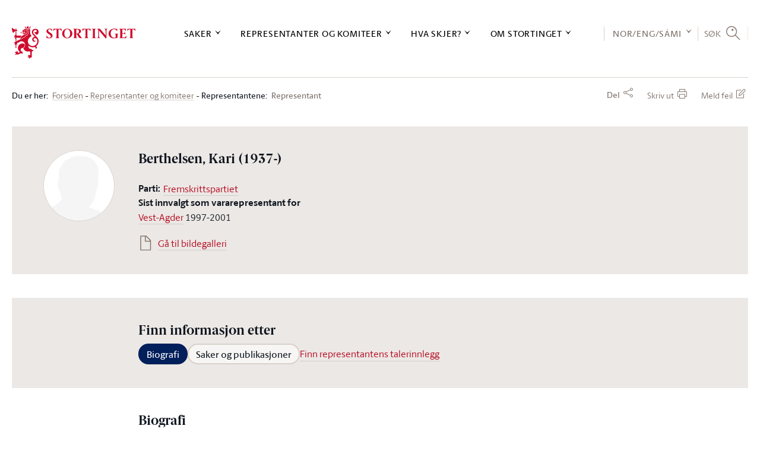

--- FILE ---
content_type: text/html; charset=utf-8
request_url: https://www.stortinget.no/no/Representanter-og-komiteer/Representantene/Representant/?perid=KAB&tab=Biography
body_size: 67660
content:

<!DOCTYPE html>
<html lang="no" class="no-js">
<head>
		<script>
			(function (w, d, s, l, i) {
				w[l] = w[l] || [];
				w[l].push({
					'gtm.start':
						new Date().getTime(), event: 'gtm.js'
				});
				var f = d.getElementsByTagName(s)[0],
					j = d.createElement(s), dl = l != 'dataLayer' ? '&l=' + l : '';
				j.async = true;
				j.src =
					'//www.googletagmanager.com/gtm.js?id=' + i + dl;
				f.parentNode.insertBefore(j, f);
			})(window, document, 'script', 'dataLayer', 'GTM-MGM739');
		</script>
	<title>Biografi: Berthelsen, Kari</title>
	<meta name="viewport" content="width=device-width, initial-scale=1.0"/>
	<!-- Page generated on DMZSTORTINGET2 at 2026-01-20 07:30:15.804 -->
		<meta name="TITLE" content="Biografi: Berthelsen, Kari"/>
		<meta name="DC.Title" content="Biografi: Berthelsen, Kari"/>
		<meta name="Description" content="Biografiside til en stortingsrepresentant"/>
		<meta name="DC.Description" content="Stortinget.no inneholder informasjon om saker som behandles i Stortinget, oversikt over m&#248;ter og h&#248;ringer, informasjon om stortingsrepresentantene, omvisninger, l&#230;ringsspill med mer."/>
		<meta name="DC.Date" content="2021-11-09 15:59:26"/>
		<meta name="DC.Publisher" content=""/>
		<meta name="DC.Language" content="no"/>
		<meta name="DC.Type" content="EPOSRepresentant"/>
		<meta name="DC.Format" content="Html"/>
		<meta name="DC.Identifier" content="https://www.stortinget.no/no/Representanter-og-komiteer/Representantene/Representant/"/>
		<meta name="MA.Unique-Id" content="EPi723"/>
		<meta name="MA.Pdf-url" content=""/>
		<meta name="MA.Session" content=""/>
		<meta property="og:url" content="https://www.stortinget.no/no/Representanter-og-komiteer/Representantene/Representant/?perid=KAB&amp;tab=Biography"/>
		<meta property="og:title" content="Berthelsen, Kari (1937-)"/>
		<meta property="og:locale" content="no_NO"/>
		<meta property="og:description" content="Parti: Fremskrittspartiet. Sist innvalgt som vararepresentant for Vest-Agder 1997-2001"/>
		<meta property="og:type" content="website"/>
		<meta property="og:image" content="https://www.stortinget.no/globalassets/bilder/responsive-stortinget.no/1500x1500-deling/brodeybilde-av-stortinget_deling.jpg"/>
		<meta property="og:image:secure_url" content="https://www.stortinget.no/globalassets/bilder/responsive-stortinget.no/1500x1500-deling/brodeybilde-av-stortinget_deling.jpg"/>
		<meta property="og:site_name" content="Stortinget"/>
		<meta name="twitter:card" content="summary"/>
		<meta name="twitter:site" content="@stortinget"/>
		<meta name="twitter:title" content="Berthelsen, Kari (1937-)"/>
		<meta name="twitter:description" content="Parti: Fremskrittspartiet. Sist innvalgt som vararepresentant for Vest-Agder 1997-2001"/>
		<meta name="twitter:image" content="https://www.stortinget.no/globalassets/bilder/responsive-stortinget.no/1500x1500-deling/brodeybilde-av-stortinget_deling.jpg"/>
		<meta http-equiv="Content-Type" content="text/html; charset=utf-8"/>
	<link href="/Frontend/React/client.ca7f318fe0.css" rel="stylesheet" type="text/css"/>
	<link rel="icon" type="image/x-icon" href="/Web/FrontEndR/assets/favicons/favicon-32x32.png"/>
	<link rel="shortcut icon" type="image/x-icon" href="/Web/FrontEndR/assets/favicons/favicon-32x32.png"/>
	<link rel="apple-touch-icon" sizes="180x180" href="/Web/FrontEndR/assets/favicons/apple-touch-icon.png"/>
	<link rel="icon" type="image/png" href="/Web/FrontEndR/assets/favicons/favicon-32x32.png" sizes="32x32"/>
	<link rel="icon" type="image/png" href="/Web/FrontEndR/assets/favicons/favicon-16x16.png" sizes="16x16"/>
	<link rel="manifest" href="/Web/FrontEndR/assets/favicons/manifest.json"/>
	<link rel="mask-icon" href="/Web/FrontEndR/assets/favicons/safari-pinned-tab.svg" color="#cf0a2c "/>
	<link rel="stylesheet" type="text/css" href="/Frontend/main/public/css/outdatedbrowser.css"/>
	<meta name="apple-mobile-web-app-title" content="Stortinget"/>
	<meta name="application-name" content="Stortinget"/>
	<meta name="theme-color" content="#ffffff "/>
			<link href="/Web/FrontEndR/assets/css/app.min.css?d=20260113" rel="stylesheet" type="text/css"
		      media="screen, projection, handheld"/>
		<link href="/Web/FrontEndR/assets/css/print.min.css?d=20260113" rel="stylesheet" type="text/css"
		      media="print"/>
	<script src='/Web/FrontEndR/assets/js/searchhit.js' type='text/javascript'></script></head>
<body>
<div id="outdated_browser_message"><p>Du bruker en gammel nettleser. For &aring; kunne bruke all funksjonalitet i nettsidene m&aring; du bytte til en nyere og oppdatert nettleser. <a href="/no/Stottemeny/Hjelp/Om-nettstedet/kompatibilitetsoversikt-for-stortinget.no/">Se oversikt over st&oslash;ttede nettlesere</a>.</p></div>
<script type="text/javascript">
	if (!!window.document.documentMode) {
		document.getElementById("outdated_browser_message").style.display = "block";
	}
</script>

<div id="react_0HNINRIMAC3KV"><div class="site-layout" data-reactroot=""><h1 class="site-layout__visually-hidden-h1">Stortinget.no</h1><header class="top-menu-react"><div class="layout-row layout-row--padding-horizontal-normal top-menu-logo-print-react"><img src="/Frontend/React/assets/5c86eab13fe16d6d8e31.svg" alt="logo"/></div><div class="top-menu-desktop-react"><a href="#main-content" class="top-menu-desktop-skip">Hopp til innholdet</a><div class="" style="height:0"><div class="top-bar-container-react"><div class="layout-row layout-row--padding-horizontal-normal"><div class="top-bar-react"><div class="logo-react"><a href="/no/" class="top-menu-desktop-logo-link" aria-label="logo"><img src="/Frontend/React/assets/5c86eab13fe16d6d8e31.svg" alt="Til forsiden"/></a></div><div class="top-bar-links"><nav class="top-menu-sections" aria-label="Hovednavigasjon"><div><div class="top-menu-section"><button class="top-menu-section-title" aria-controls="top-menu-desktop-menu0">Saker</button></div><div class="top-bar-section-container"><div class="top-bar-section-container-inner"><div class="top-menu-section-content" style="height:0" id="top-menu-desktop-menu0"><div class="border-top-react"></div><div class="main-link"><a href="/no/Saker-og-publikasjoner/">Saker og publikasjoner</a></div><div class="top-menu-section-content-columns"><div class="top-menu-col"><div class="top-menu-col-link-group"><a href="/no/Saker-og-publikasjoner/Saker/" class="top-menu-col-icon-link">Finn saken</a><ul></ul></div><div class="top-menu-col-link-group"><span>Finn sak etter status</span><ul><li><a href="/no/Saker-og-publikasjoner/Saker/?psid=TILBEH#list">Til behandling</a></li><li><a href="/no/Saker-og-publikasjoner/Saker/?psid=BEH#list">Behandlet</a></li><li><a href="/no/Saker-og-publikasjoner/Saker/Saker-som-ventes-fra-regjeringen/">Ventet fra regjeringen</a></li></ul></div><div class="top-menu-col-link-group"><span>Finn sak etter type</span><ul><li><a href="/no/Saker-og-publikasjoner/Saker/?ptid=B#list">Budsjettsak</a></li><li><a href="/no/Saker-og-publikasjoner/Saker/?ptid=A#list">Alminnelig sak</a></li><li><a href="/no/Saker-og-publikasjoner/Saker/?ptid=L#list">Lovsak</a></li></ul></div><div class="top-menu-col-link-group"><a href="https://www.stortinget.no/no/Stottemeny/Tema-A-A?tab=Hierarchical" class="top-menu-col-icon-link">Finn sak etter tema</a><ul></ul></div></div><div class="top-menu-col"><div class="top-menu-col-link-group"><span>Spørsmål</span><ul><li><a href="/no/Saker-og-publikasjoner/Sporsmal/Sporretimesporsmal/">Spørretimespørsmål m.m.</a></li><li><a href="/no/Saker-og-publikasjoner/Sporsmal/Interpellasjoner/">Interpellasjoner</a></li><li><a href="/no/Saker-og-publikasjoner/Sporsmal/Skriftlige-sporsmal-og-svar/">Skriftlige spørsmål og svar</a></li></ul></div><div class="top-menu-col-link-group"><span>Publikasjoner</span><ul><li><a href="/no/Saker-og-publikasjoner/Publikasjoner/Grunnlovsforslag/">Grunnlovsforslag</a></li><li><a href="/no/Saker-og-publikasjoner/Publikasjoner/Representantforslag/">Representantforslag</a></li><li><a href="/no/Saker-og-publikasjoner/Publikasjoner/Innstillinger/">Innstillinger</a></li><li><a href="/no/Saker-og-publikasjoner/Publikasjoner/Dokumentserien/">Dokumentserien</a></li><li><a href="/no/Saker-og-publikasjoner/Publikasjoner/Innberetninger/">Innberetninger</a></li><li><a href="/no/Saker-og-publikasjoner/Publikasjoner/Referater/">Referater</a></li></ul></div></div><div class="top-menu-col"><div class="top-menu-col-link-group"><span>Statsbudsjettet</span><ul><li><a href="/no/Saker-og-publikasjoner/Statsbudsjettet/statsbudsjettet-2026/">Statsbudsjettet 2026</a></li><li><a href="/no/Saker-og-publikasjoner/Statsbudsjettet/statsbudsjettet-2025/">Statsbudsjettet 2025</a></li><li><a href="/no/Saker-og-publikasjoner/Statsbudsjettet/statsbudsjettet-2024/">Statsbudsjettet 2024</a></li><li><a href="/no/Saker-og-publikasjoner/Statsbudsjettet/statsbudsjettet-2023/">Statsbudsjettet 2023</a></li><li><a href="/no/Saker-og-publikasjoner/Statsbudsjettet/Vedtatt-budsjett/">Vedtatt statsbudsjett</a></li><li><a href="/no/Saker-og-publikasjoner/Statsbudsjettet/Tidligere-statsbudsjett/">Tidligere statsbudsjett</a></li></ul></div></div><div class="top-menu-col"><div class="top-menu-col-link-group"><span>Vedtak</span><ul><li><a href="/no/Saker-og-publikasjoner/Vedtak/Vedtak/">Stortingsvedtak</a></li><li><a href="/no/Saker-og-publikasjoner/Vedtak/Vedtak/?dtid=GRUNNLOV">Grunnlovsvedtak</a></li><li><a href="/no/Saker-og-publikasjoner/Vedtak/Beslutninger/">Lovvedtak og lovanmerkninger</a></li><li><a href="/no/Saker-og-publikasjoner/Vedtak/vedtak-i-korthet/">Vedtak i korthet</a></li></ul></div><div class="top-menu-col-link-group"><span>Historiske dokumenter tilbake til 1814:</span><ul><li><a href="/no/Saker-og-publikasjoner/Stortingsforhandlinger/">Stortingsforhandlinger 1814–2005</a></li></ul></div></div></div><div class="top-menu-section-content-close-button"><button>Lukk</button></div></div></div></div></div><div><div class="top-menu-section"><button class="top-menu-section-title" aria-controls="top-menu-desktop-menu1">Representanter og komiteer</button></div><div class="top-bar-section-container"><div class="top-bar-section-container-inner"><div class="top-menu-section-content" style="height:0" id="top-menu-desktop-menu1"><div class="border-top-react"></div><div class="main-link"><a href="/no/Representanter-og-komiteer/">Representanter og komiteer</a></div><div class="top-menu-section-content-columns"><div class="top-menu-col"><div class="top-menu-col-link-group"><a href="/no/Representanter-og-komiteer/Stortingets-presidentskap/" class="top-menu-col-icon-link">Stortingets presidentskap</a><ul></ul></div><div class="top-menu-col-link-group"><span>Representantene</span><ul><li><a href="/no/Representanter-og-komiteer/Representantene/Representantfordeling/">Dagens møtende</a></li><li><a href="/no/Representanter-og-komiteer/Representantene/Innvalgte-fra-1945--/">Innvalgte fra 1945 -</a></li><li><a href="/no/Representanter-og-komiteer/Representantene/Biografier/">Biografier</a></li><li><a href="/no/Representanter-og-komiteer/Representantene/salplassering/">Salplassering</a></li><li><a href="/no/Stortinget-og-demokratiet/Representantene/om-representantene/">Om representantene</a></li></ul></div><div class="top-menu-col-link-group"><a href="/no/Stortinget-og-demokratiet/Representantene/representantordninger/" class="top-menu-col-icon-link">Representantordninger</a><ul></ul></div><div class="top-menu-col-link-group"><span>Interparlamentariske delegasjoner</span><ul><li><a href="/no/Representanter-og-komiteer/Internasjonalt-arbeid/Delegasjon-for-Arkisk-parlamentarisk-samarbeid/">Delegasjonen for arktisk parlamentarisk samarbeid</a></li><li><a href="/no/Representanter-og-komiteer/Internasjonalt-arbeid/Europaparlamentet/">Delegasjonen for forbindelser med Europaparlamentet</a></li><li><a href="/no/Representanter-og-komiteer/Internasjonalt-arbeid/stortingets-delegasjon-til-det-parlamentariske-partnerskapet-asia-europa-asep/">Delegasjonen til det parlamentariske partnerskap Asia-Europa (ASEP) og ASEANs interparlamentariske forsamling (AIPA)</a></li><li><a href="/no/Representanter-og-komiteer/Internasjonalt-arbeid/Den-interparlamentariske-union-IPU/">Den interparlamentariske union (IPU)</a></li><li><a href="/no/Representanter-og-komiteer/Internasjonalt-arbeid/Europaradet/">Europarådets parlamentarikerforsamling (PACE)</a></li><li><a href="/no/Representanter-og-komiteer/Internasjonalt-arbeid/EFTA-og-EOS/">Felles parlamentarikardelegasjon til EFTA og EØS</a></li><li><a href="/no/Representanter-og-komiteer/Internasjonalt-arbeid/Konferansen-om-overvaking-av-EUs-utenriks-sikkerhets-og-forsvarspolitikk/">Konferanse om EUs utanriks-, tryggleiks- og forsvarspolitikk</a></li><li><a href="/no/Representanter-og-komiteer/Internasjonalt-arbeid/NATO-parlamentarikerforsamlingen/">NATOs parlamentarikerforsamling</a></li><li><a href="/no/Representanter-og-komiteer/Internasjonalt-arbeid/Nordisk-Rad/">Nordisk råd</a></li><li><a href="/no/Representanter-og-komiteer/Internasjonalt-arbeid/OSSE/">OSSEs parlamentarikerforsamling (OSSE PA)</a></li></ul></div></div><div class="top-menu-col"><div class="top-menu-col-link-group"><a href="/no/Representanter-og-komiteer/Regjeringen/" class="top-menu-col-icon-link">Regjeringen</a><ul></ul></div><div class="top-menu-col-link-group"><span>Komiteene</span><ul><li><a href="/no/Representanter-og-komiteer/Komiteene/Arbeids--og-sosialkomiteen/">Arbeids- og sosialkomiteen</a></li><li><a href="/no/Representanter-og-komiteer/Komiteene/Energi--og-miljokomiteen/">Energi- og miljøkomiteen</a></li><li><a href="/no/Representanter-og-komiteer/Komiteene/Familie--og-kulturkomiteen/">Familie- og kulturkomiteen</a></li><li><a href="/no/Representanter-og-komiteer/Komiteene/Finanskomiteen/">Finanskomiteen</a></li><li><a href="/no/Representanter-og-komiteer/Komiteene/Helse--og-omsorgskomiteen/">Helse- og omsorgskomiteen</a></li><li><a href="/no/Representanter-og-komiteer/Komiteene/Justiskomiteen/">Justiskomiteen</a></li><li><a href="/no/Representanter-og-komiteer/Komiteene/Kommunal--og-forvaltningskomiteen/">Kommunal- og forvaltingskomiteen</a></li><li><a href="/no/Representanter-og-komiteer/Komiteene/Kontroll--og-konstitusjonskomiteen/">Kontroll- og konstitusjonskomiteen</a></li><li><a href="/no/Representanter-og-komiteer/Komiteene/Naringskomiteen/">Næringskomiteen</a></li><li><a href="/no/Representanter-og-komiteer/Komiteene/Transport--og-kommunikasjonskomiteen/">Transport- og kommunikasjonskomiteen</a></li><li><a href="/no/Representanter-og-komiteer/Komiteene/Utdannings--og-forskningskomiteen/">Utdannings- og forskingskomiteen</a></li><li><a href="/no/Representanter-og-komiteer/Komiteene/Utenriks--og-forsvarskomiteen/">Utenriks- og forsvarskomiteen</a></li><li><a href="/no/Representanter-og-komiteer/Komiteene/Europautvalget/">Europautvalget</a></li><li><a href="/no/Representanter-og-komiteer/Komiteene/Andre-faste-komiteer/">Andre faste komiteer</a></li><li><a href="/no/Representanter-og-komiteer/Komiteene/Historiske-komiteer/">Historiske komiteer</a></li></ul></div></div><div class="top-menu-col"><div class="top-menu-col-link-group"><span>Partiene</span><ul><li><a href="/no/Representanter-og-komiteer/Partiene/Partioversikt/">Politiske partier på Stortinget</a></li><li><a href="/no/Representanter-og-komiteer/Partiene/Arbeiderpartiet/">Arbeiderpartiet (A)</a></li><li><a href="/no/Representanter-og-komiteer/Partiene/Fremskrittspartiet/">Fremskrittspartiet (FrP)</a></li><li><a href="/no/Representanter-og-komiteer/Partiene/Hoyre/">Høyre (H)</a></li><li><a href="/no/Representanter-og-komiteer/Partiene/Sosialistisk-Venstreparti/">Sosialistisk Venstreparti (SV)</a></li><li><a href="/no/Representanter-og-komiteer/Partiene/Senterpartiet/">Senterpartiet (Sp)</a></li><li><a href="/no/Representanter-og-komiteer/Partiene/rodt/">Rødt (R)</a></li><li><a href="/no/Representanter-og-komiteer/Partiene/Miljopartiet-De-Gronne/">Miljøpartiet De Grønne (MDG)</a></li><li><a href="/no/Representanter-og-komiteer/Partiene/Kristelig-Folkeparti/">Kristelig Folkeparti (KrF)</a></li><li><a href="/no/Representanter-og-komiteer/Partiene/Venstre/">Venstre (V)</a></li><li><a href="/no/Representanter-og-komiteer/Partiene/Historiske-partier/">Historiske partier</a></li></ul></div></div><div class="top-menu-col"><div class="top-menu-col-link-group"><span>Valgdistrikter</span><ul><li><a href="/no/Representanter-og-komiteer/valgdistriktene/Aust-Agder/">Aust-Agder</a></li><li><a href="/no/Representanter-og-komiteer/valgdistriktene/Vest-Agder/">Vest-Agder</a></li><li><a href="/no/Representanter-og-komiteer/valgdistriktene/Akershus/">Akershus</a></li><li><a href="/no/Representanter-og-komiteer/valgdistriktene/Buskerud/">Buskerud</a></li><li><a href="/no/Representanter-og-komiteer/valgdistriktene/Finnmark/">Finnmark</a></li><li><a href="/no/Representanter-og-komiteer/valgdistriktene/Hedmark/">Hedmark</a></li><li><a href="/no/Representanter-og-komiteer/valgdistriktene/Hordaland/">Hordaland</a></li><li><a href="/no/Representanter-og-komiteer/valgdistriktene/More-og-Romsdal/">Møre og Romsdal</a></li><li><a href="/no/Representanter-og-komiteer/valgdistriktene/Nordland/">Nordland</a></li><li><a href="/no/Representanter-og-komiteer/valgdistriktene/Oppland/">Oppland</a></li><li><a href="/no/Representanter-og-komiteer/valgdistriktene/Oslo/">Oslo</a></li><li><a href="/no/Representanter-og-komiteer/valgdistriktene/Rogaland/">Rogaland</a></li><li><a href="/no/Representanter-og-komiteer/valgdistriktene/Sogn-og-Fjordane/">Sogn og Fjordane</a></li><li><a href="/no/Representanter-og-komiteer/valgdistriktene/Telemark/">Telemark</a></li><li><a href="/no/Representanter-og-komiteer/valgdistriktene/Troms/">Troms</a></li><li><a href="/no/Representanter-og-komiteer/valgdistriktene/Nord-Trondelag/">Nord-Trøndelag</a></li><li><a href="/no/Representanter-og-komiteer/valgdistriktene/Sor-Trondelag/">Sør-Trøndelag</a></li><li><a href="/no/Representanter-og-komiteer/valgdistriktene/Vestfold/">Vestfold</a></li><li><a href="/no/Representanter-og-komiteer/valgdistriktene/Ostfold/">Østfold</a></li></ul></div></div></div><div class="top-menu-section-content-close-button"><button>Lukk</button></div></div></div></div></div><div><div class="top-menu-section"><button class="top-menu-section-title" aria-controls="top-menu-desktop-menu2">Hva skjer?</button></div><div class="top-bar-section-container"><div class="top-bar-section-container-inner"><div class="top-menu-section-content" style="height:0" id="top-menu-desktop-menu2"><div class="border-top-react"></div><div class="main-link"><a href="/no/Hva-skjer-pa-Stortinget/">Kalender</a></div><div class="top-menu-section-content-columns"><div class="top-menu-col"><div class="top-menu-col-link-group"><span>Stortinget akkurat nå</span><ul><li><a href="/no/Hva-skjer-pa-Stortinget/Stortinget-akkurat-na/Talerlister/">Talerliste</a></li><li><a href="/no/Hva-skjer-pa-Stortinget/Stortinget-akkurat-na/nett-tv/">Nett-TV</a></li><li><a href="/no/Hva-skjer-pa-Stortinget/Stortinget-akkurat-na/radio-stortinget/">Radio Stortinget</a></li></ul></div><div class="top-menu-col-link-group"><a href="/no/Hva-skjer-pa-Stortinget/videoarkiv/" class="top-menu-col-icon-link">Videoarkiv</a><ul></ul></div><div class="top-menu-col-link-group"><a href="/no/Hva-skjer-pa-Stortinget/Moteprogram/" class="top-menu-col-icon-link">Stortingsmøter</a><ul></ul></div><div class="top-menu-col-link-group"><a href="/no/Hva-skjer-pa-Stortinget/Dagsorden/" class="top-menu-col-icon-link">Dagsorden</a><ul></ul></div><div class="top-menu-col-link-group"><a href="/no/Hva-skjer-pa-Stortinget/hold-deg-oppdatert/" class="top-menu-col-icon-link">E-postvarsel/RSS</a><ul></ul></div></div><div class="top-menu-col"><div class="top-menu-col-link-group"><a href="/no/Hva-skjer-pa-Stortinget/Horing/" class="top-menu-col-icon-link">Høringer</a><ul></ul></div><div class="top-menu-col-link-group"><a href="/no/Hva-skjer-pa-Stortinget/Reiser/reiser/" class="top-menu-col-icon-link">Reiser</a><ul></ul></div><div class="top-menu-col-link-group"><span>EU/EØS-informasjon</span><ul><li><a href="/no/Hva-skjer-pa-Stortinget/EU-EOS-informasjon/EU-EOS-nytt/">EU/EØS-nytt</a></li><li><a href="/no/Hva-skjer-pa-Stortinget/EU-EOS-informasjon/Antatt-EOS-relevante-rettsakter/">Antatt EØS-relevante rettsakter</a></li><li><a href="/no/Representanter-og-komiteer/Komiteene/Europautvalget/">Europautvalget</a></li></ul></div></div><div class="top-menu-col"><div class="top-menu-col-link-group"><a href="/no/Hva-skjer-pa-Stortinget/Presse/" class="top-menu-col-icon-link">Presse</a><ul><li><a href="/no/Hva-skjer-pa-Stortinget/Presse/om-pressemeldingar-fra-stortinget/">Om pressemeldingar frå Stortinget</a></li><li><a href="/no/Hva-skjer-pa-Stortinget/Presse/akkreditering/">Akkreditering for pressen</a></li><li><a href="/no/Hva-skjer-pa-Stortinget/Presse/presselosjen/">Presselosjen</a></li><li><a href="/no/Hva-skjer-pa-Stortinget/Presse/Regler-for-fotografering-og-filming-i-Stortinget/">Regler for fotografering og filming i Stortinget</a></li></ul></div><div class="top-menu-col-link-group"><a href="/no/Hva-skjer-pa-Stortinget/Nyhetsarkiv/" class="top-menu-col-icon-link">Nyhetsarkiv</a><ul></ul></div><div class="top-menu-col-link-group"><span>Nyhetsbrev</span><ul><li><a href="/no/Hva-skjer-pa-Stortinget/EU-EOS-informasjon/EU-EOS-nytt/">Nyhetsbrev: EU/EØS-nytt</a></li><li><a href="/no/Hva-skjer-pa-Stortinget/EU-EOS-informasjon/Antatt-EOS-relevante-rettsakter/">Nyhetsbrev om antatt EØS-relevante rettsakter</a></li><li><a href="/no/Stottemeny/Hjelp/Nyhetsbrev/Nyhetsbrev-for-larere/nyhetsbrev-for-larere/">Nyhetsbrev for lærere</a></li></ul></div></div><div class="top-menu-col"><div class="top-menu-col-link-group"><a href="/no/Hva-skjer-pa-Stortinget/kurs/" class="top-menu-col-icon-link">Kurs</a><ul></ul></div><div class="top-menu-col-link-group"><a href="/no/Hva-skjer-pa-Stortinget/markeringer-pa-eidsvolls-plass/" class="top-menu-col-icon-link">Eidsvolls plass</a><ul></ul></div><div class="top-menu-col-link-group"><a href="/no/Stortinget-og-demokratiet/oversikt-over-omvisninger/publikumsgalleriet/" class="top-menu-col-icon-link">Se stortingsmøtene fra publikumsgalleriet</a><ul></ul></div></div></div><div class="top-menu-section-content-close-button"><button>Lukk</button></div></div></div></div></div><div><div class="top-menu-section"><button class="top-menu-section-title" aria-controls="top-menu-desktop-menu3">Om Stortinget</button></div><div class="top-bar-section-container"><div class="top-bar-section-container-inner"><div class="top-menu-section-content" style="height:0" id="top-menu-desktop-menu3"><div class="border-top-react"></div><div class="main-link"><a href="/no/Stortinget-og-demokratiet/">Om Stortinget</a></div><div class="top-menu-section-content-columns"><div class="top-menu-col"><div class="top-menu-col-link-group"><span>Storting og regjering</span><ul><li><a href="/no/Stortinget-og-demokratiet/Storting-og-regjering/kort-om-stortinget/">Kort om Stortinget</a></li><li><a href="/no/Stortinget-og-demokratiet/Storting-og-regjering/regjeringsdannelse/">Regjeringsdanning</a></li><li><a href="/no/Stortinget-og-demokratiet/Storting-og-regjering/Folkestyret/">Folkestyret</a></li><li><a href="/no/Stortinget-og-demokratiet/Storting-og-regjering/Fordeling-av-makt/">Fordeling av makt</a></li><li><a href="/no/Stortinget-og-demokratiet/Storting-og-regjering/Parlamentarismen-i-dag/">Parlamentarismen i dag</a></li><li><a href="/no/Stortinget-og-demokratiet/Storting-og-regjering/Saksgangen-etter-1-10-2009/">Saksgangen</a></li></ul></div><div class="top-menu-col-link-group"><span>Valg og konstituering</span><ul><li><a href="/no/Stortinget-og-demokratiet/Valg-og-konstituering/Stortingsvalg/">Stortingsvalg</a></li><li><a href="/no/Stortinget-og-demokratiet/Valg-og-konstituering/Konstituering/">Konstituering</a></li><li><a href="/no/Stortinget-og-demokratiet/Valg-og-konstituering/Fullmaktskomiteen/">Om fullmaktskomiteen</a></li><li><a href="/no/Stortinget-og-demokratiet/Valg-og-konstituering/Valgkomiteen/">Om valkomiteen</a></li><li><a href="/no/Stortinget-og-demokratiet/Valg-og-konstituering/Hoytidelig-apning-av-Stortinget/">Høytidelig åpning av Stortinget</a></li></ul></div><div class="top-menu-col-link-group"><a href="/no/Stottemeny/kontakt/" class="top-menu-col-icon-link">Kontakt oss</a><ul></ul></div></div><div class="top-menu-col"><div class="top-menu-col-link-group"><span>Organisering</span><ul><li><a href="/no/Stortinget-og-demokratiet/Organene/Presidentskapet/">Presidentskapet</a></li><li><a href="/no/Stortinget-og-demokratiet/Organene/Partigruppene/">Partigruppene</a></li><li><a href="/no/Stortinget-og-demokratiet/Organene/Komiteene/">Fagkomiteene</a></li><li><a href="/no/Stortinget-og-demokratiet/Organene/Internasjonalt/">Internasjonalt samarbeid</a></li><li><a href="/no/Stortinget-og-demokratiet/Organene/eksterne-organer/">Dei eksterne organa til Stortinget</a></li></ul></div><div class="top-menu-col-link-group"><a href="/no/Stortinget-og-demokratiet/Lover-og-instrukser/" class="top-menu-col-icon-link">Lover og instrukser</a><ul></ul></div><div class="top-menu-col-link-group"><a href="/no/Stortinget-og-demokratiet/Historikk/" class="top-menu-col-icon-link">Stortingets historie</a><ul></ul></div><div class="top-menu-col-link-group"><a href="/no/Stortinget-og-demokratiet/Galleri/" class="top-menu-col-icon-link">Bildegalleri</a><ul><li><a href="/no/Stortinget-og-demokratiet/Galleri/nettgalleri/">Stortingets kunstsamling</a></li></ul></div></div><div class="top-menu-col"><div class="top-menu-col-link-group"><span>Arbeidet</span><ul><li><a href="/no/Stortinget-og-demokratiet/Arbeidet/anmodningsvedtak/">Anmodningsvedtak</a></li><li><a href="/no/Stortinget-og-demokratiet/Arbeidet/Lovarbeidet/">Lovarbeidet</a></li><li><a href="/no/Stortinget-og-demokratiet/Arbeidet/Budsjettarbeidet/">Budsjettarbeidet</a></li><li><a href="/no/Stortinget-og-demokratiet/Arbeidet/Kontrollvirksomheten/">Kontrollvirksomheten</a></li><li><a href="/no/Stortinget-og-demokratiet/Arbeidet/Riksrett/">Riksrett</a></li><li><a href="/no/Stortinget-og-demokratiet/Arbeidet/Saksbehandlingen-i-komiteene/">Komitéarbeidet</a></li><li><a href="/no/Stortinget-og-demokratiet/Arbeidet/Moter-og-vedtak/">Politisk arena</a></li><li><a href="/no/Stortinget-og-demokratiet/Arbeidet/Voteringer/">Voteringer</a></li><li><a href="/no/Stortinget-og-demokratiet/Arbeidet/Sporreinstituttene/">Om spørsmål og spørretimen</a></li><li><a href="/no/Stortinget-og-demokratiet/Arbeidet/Horinger/">Om komitéhøringer</a></li><li><a href="/no/Stortinget-og-demokratiet/Arbeidet/EUEOS-arbeid/">EU/EØS-arbeidet</a></li><li><a href="/no/Stortinget-og-demokratiet/Arbeidet/Stortinget-og-mediene/">Stortinget og mediene</a></li><li><a href="/no/Stortinget-og-demokratiet/Arbeidet/Om-publikasjonene/">Publikasjonene</a></li></ul></div><div class="top-menu-col-link-group"><a href="/no/Stortinget-og-demokratiet/statistikktjenester/" class="top-menu-col-icon-link">Statistikk og åpne data</a><ul></ul></div><div class="top-menu-col-link-group"><a href="/no/Stortinget-og-demokratiet/stortingets-designhandbok/" class="top-menu-col-icon-link">Stortingets designhåndbok</a><ul></ul></div></div><div class="top-menu-col"><div class="top-menu-col-link-group"><a href="https://undervisning.stortinget.no/" class="top-menu-col-icon-link">Stortinget undervisning<span class="top-menu-col-icon-link__external-link-icon"></span></a><ul></ul></div><div class="top-menu-col-link-group"><a href="https://undervisning.stortinget.no/skolebesok/" class="top-menu-col-icon-link">Besøks- og formidlingstilbud til skoler<span class="top-menu-col-icon-link__external-link-icon"></span></a><ul></ul></div><div class="top-menu-col-link-group"><a href="/no/Stortinget-og-demokratiet/oversikt-over-omvisninger/besok-og-formidlingstilbud-for-publikum/" class="top-menu-col-icon-link">Besøks- og formidlingstilbud til publikum</a><ul></ul></div><div class="top-menu-col-link-group"><span>Administrasjonen</span><ul><li><a href="/no/Stortinget-og-demokratiet/Administrasjonen/Avdelinger-og-seksjoner/">Avdelinger og seksjoner</a></li><li><a href="/no/Stortinget-og-demokratiet/Administrasjonen/administrative-arsrapporter/">Administrative årsrapporter</a></li><li><a href="/no/Stortinget-og-demokratiet/Administrasjonen/miljoarbeidet-pa-stortinget/">Miljøarbeidet på Stortinget</a></li><li><a href="/no/Stortinget-og-demokratiet/Administrasjonen/jobb-pa-stortinget/">Jobb på Stortinget</a></li><li><a href="/no/Stortinget-og-demokratiet/Administrasjonen/Avdelinger-og-seksjoner/Konstitusjonell-avdeling/Stortingets-utredningsseksjon/publiserte-notater/">Notater fra utredningsseksjonen</a></li><li><a href="/no/Stortinget-og-demokratiet/Administrasjonen/strategi-for-stortingets-administrasjon/">Strategi for Stortingets administrasjon</a></li><li><a href="/no/Stortinget-og-demokratiet/Administrasjonen/stortinget-pa-sosiale-medier/">Stortinget på sosiale medier</a></li><li><a href="/no/Stortinget-og-demokratiet/Administrasjonen/postjournal-og-innsyn/">Postjournal og innsyn</a></li></ul></div></div></div><div class="top-menu-section-content-close-button"><button>Lukk</button></div></div></div></div></div></nav><nav class="top-menu-language-switcher-react"><div><button class="top-menu-language-switcher-button" aria-controls="top-menu-language-switcher-content" aria-expanded="false" aria-pressed="false">NOR/ENG/SÁMI</button><ul class="top-menu-language-switcher-container" id="top-menu-language-switcher-content"><li><a href="/no/" class="top-menu-language-selected">Norsk</a></li><li><a href="/en/In-English/" class="">English</a></li><li><a href="/se/In-Sami/" class="">Sámegiella</a></li></ul></div></nav><div class="top-menu-search-react"><button class="top-menu-search-react-button" aria-controls="top-menu-desktop-search" aria-expanded="false" aria-pressed="false" role="button">Søk</button></div><div class="top-bar-section-container"><div class="top-bar-section-container-inner"><div id="top-menu-desktop-search" class="top-menu-search-section-content" style="height:0"><div class="top-menu-search-section-content-container"><div class="input-container-react"><div class="search-form-react with-search-hints-react"><div class="search-input-container-react"><div class="search-form-hints"><a href="/no/sok/sok-beta/">Prøv vårt nye søk (beta)</a></div><div class="search-input-react fill-container-react" role="search"><input type="search" name="search" enterKeyHint="search" autoComplete="off" placeholder="Søk i hele stortinget.no" value="" autofocus="" aria-label="search input" role="searchbox" class="search-input-text-react"/></div></div><div><button class="button-react">Søk<!-- --> </button></div></div></div><div class="top-menu-section-content-close-button"><button>Lukk</button></div></div></div></div></div></div></div></div></div></div></div><div class="top-menu-mobile-react"><div class="top-menu-mobile-react-container"><div class="top-menu-mobile-react-bar"><div class="logo-react"><a href="/no/"><img src="/Frontend/React/assets/5c86eab13fe16d6d8e31.svg" alt="Til forsiden"/></a></div><div class="top-menu-mobile-react-buttons"><div class="top-menu-mobile-toggler-react" aria-expanded="false" aria-pressed="false" aria-controls="top-menu-mobile-search" role="button"><button type="button">Søk</button></div><div class="top-menu-mobile-toggler-react" aria-expanded="false" aria-pressed="false" aria-controls="top-menu-mobile-main" role="button"><button type="button">Meny</button></div></div></div><div class="top-menu-mobile-react-content"><div class="overlay-react"><div id="top-menu-mobile-search" class="top-menu-search-section-content" style="height:0"><div class="top-menu-search-section-content-container"><div class="input-container-react"><div class="search-form-react with-search-hints-react"><div class="search-input-container-react"><div class="search-form-hints"><a href="/no/sok/sok-beta/">Prøv vårt nye søk (beta)</a></div><div class="search-input-react fill-container-react" role="search"><input type="search" name="search" enterKeyHint="search" autoComplete="off" placeholder="Søk i hele stortinget.no" value="" autofocus="" aria-label="search input" role="searchbox" class="search-input-text-react"/></div></div><div><button class="button-react">Søk<!-- --> </button></div></div></div><div class="top-menu-section-content-close-button"><button>Lukk</button></div></div></div></div></div></div></div></header><main id="main-content"><div class="layout-row layout-row--padding-horizontal-normal"><div class="action-bar-react with-top-border-react"><div class="flow-from-left"><nav><ul class="bread-crumbs-react"><li class="bread-crumbs-react__intro-text">Du er her<!-- -->:</li><li class="bread-crumb-react"><a href="/no">Forsiden</a></li><li class="bread-crumb-react"><a href="/no/Representanter-og-komiteer/">Representanter og komiteer</a></li><li class="bread-crumb-react bread-crumb-react-no-dash">Representantene: </li><li class="bread-crumb-react bread-crumb-react-no-dash bread-crumb-react-is-current">Representant</li></ul></nav></div><div class="flow-from-right"><ul class="page-actions-react"><li class="social-sharing-react"><button class="social-sharing-react__toggle" aria-expanded="false" aria-pressed="false">Del</button><div class="social-sharing-react__links-expander" style="height:0"><ul class="social-sharing-react__links"><li><a class="social-sharing-react__link social-sharing-react__link--facebook" href="https://www.facebook.com/sharer.php?u=https%3A%2F%2Fwww.stortinget.no%2Fno%2FRepresentanter-og-komiteer%2FRepresentantene%2FRepresentant%2F%3Fperid%3DKAB%26tab%3DBiography">Facebook</a></li><li><a class="social-sharing-react__link social-sharing-react__link--twitter" href="https://twitter.com/share?url=https%3A%2F%2Fwww.stortinget.no%2Fno%2FRepresentanter-og-komiteer%2FRepresentantene%2FRepresentant%2F%3Fperid%3DKAB%26tab%3DBiography">X/Twitter</a></li><li><a class="social-sharing-react__link social-sharing-react__link--email" href="mailto:?subject=Tips%20fra%20stortinget.no&amp;body=https%3A%2F%2Fwww.stortinget.no%2Fno%2FRepresentanter-og-komiteer%2FRepresentantene%2FRepresentant%2F%3Fperid%3DKAB%26tab%3DBiography">E-post</a></li></ul></div></li><li><button role="button" class="print-button-react">Skriv ut</button></li><li class="error-link-react"><a href="/no/Systemsider/Feilmeldingsskjema/?perid=KAB&amp;tab=Biography&amp;pt=723">Meld feil</a></li></ul></div></div></div><div class="page-wrapper-react"><div class="epos-representant-react"><div class="layout-row layout-row--padding-horizontal-normal layout-row--padding-vertical-bottom-large"><div class="epos-representant-contact-header-react"><div class="epos-representant-contact-header-react__img-container"><img src="/Personimages/PersonImages_Large/Default_stort.jpg" alt="Berthelsen, Kari" class="
      circle-image-react
      circle-image-react--size-medium
      "/></div><div class="epos-representant-contact-header-react__biography"><h1 class="epos-representant-contact-header-react__biography__title"><span>Berthelsen, Kari</span> <span class="epos-representant-contact-header-react__biography__title__year">(1937-)</span></h1><div class="epos-representant-contact-header-react__biography__details"><dl><dt>Parti:</dt><dd><a href="/no/Representanter-og-komiteer/Partiene/Fremskrittspartiet/">Fremskrittspartiet</a></dd><dt>Sist innvalgt som vararepresentant for</dt><dd><a href="/no/Representanter-og-komiteer/valgdistriktene/Vest-Agder/">Vest-Agder</a> <!-- -->1997-2001</dd></dl><p><a class="icon-link-generic-react" style="--icon:var(--icon-document);--icon-hover:var(--icon-document-hover)" href="/no/Stortinget-og-demokratiet/Galleri/Stortingsrepresentantene/?acrid=B&amp;pid=1997-2001"><span class="icon-link-generic-react__text">Gå til bildegalleri</span></a></p></div></div><div class="epos-representant-contact-header-react__email-subscription"><div id="essens-varsling"></div></div></div></div><div class="layout-row"><div class="grey-row-react"><div class="grey-row-react__filter-container"><div id="secondaryfilter" class="epos-representant-react__tabs-container"><h2>Finn informasjon etter</h2><div class="epos-representant-react__tabs-container__inner"><div role="tablist" class="tab-button-strip-react tab-button-strip-react--wrap"><a class="tab-button-react tab-button-react--selected" href="/no/Representanter-og-komiteer/Representantene/Representant/?perid=KAB&amp;tab=Biography#secondaryfilter">Biografi</a><a class="tab-button-react" href="/no/Representanter-og-komiteer/Representantene/Representant/?perid=KAB&amp;tab=ProcAndPubl#secondaryfilter">Saker og publikasjoner</a></div><a href="/no/sok/?customercode=KAB&amp;filter=G735" class="link-react">Finn representantens talerinnlegg</a></div></div></div></div></div><div class="layout-row layout-row--padding-horizontal-indent layout-row--padding-vertical-top-large"><h2>Biografi</h2><h3>Personalia</h3><ul class="epos-representant-react__plain-list"><li>Født 24.04.1937</li><li>   </li></ul><h3>Stortingsperioder</h3><ul class="epos-representant-react__plain-list"><li>Vararepresentant nr 2 for Vest-Agder, 1997 - 2001, FrP.</li></ul></div></div></div></main><footer class="site-footer-react"><div class="site-footer-react__print"><div><p>Stortinget<br />Postboks 1700 Sentrum<br />0026 Oslo<br />Sentralbord: 23 31 30 50</p></div><div class="contact-info-editor"><p>Ansvarlig redakt&oslash;r:&nbsp;Mona Mortensen Krane<br />Nettredakt&oslash;r: Lars Henie Barstad</p></div></div><div class="site-footer-react-content"><h2 class="hidden-about-header">Om stortinget</h2><div class="logo"><a class="logo-link" href="/no/"><img src="/Frontend/React/assets/0e70ce34e695dd98535b.svg" alt="Til forsiden" loading="lazy"/></a></div><div class="contact-info"><div><p>Stortinget<br />Postboks 1700 Sentrum<br />0026 Oslo<br />Sentralbord: 23 31 30 50</p></div><a href="/no/Stottemeny/kontakt/" class="link-react">Kontakt oss</a><br/><br/><div class="contact-info-editor"><p>Ansvarlig redakt&oslash;r:&nbsp;Mona Mortensen Krane<br />Nettredakt&oslash;r: Lars Henie Barstad</p></div></div><div class="site-links"><ul><li><a href="https://undervisning.stortinget.no/" class="link-react link-react__white-focus-outline">Stortinget undervisning</a></li><li><a href="https://mediearkiv.stortinget.no//1516303" class="link-react link-react__white-focus-outline">Stortingets mediearkiv</a></li><li><a href="/no/Stottemeny/Ordbok/" class="link-react link-react__white-focus-outline">Ordbok</a></li><li><a href="/no/Stottemeny/Hjelp/Om-nettstedet/" class="link-react link-react__white-focus-outline">Om nettstedet</a></li><li><a href="/no/Stottemeny/Hjelp/Om-nettstedet/Personvernerklaring-Stortinget/" class="link-react link-react__white-focus-outline">Personvernerklæring</a></li><li><a href="/no/Stottemeny/tilgjengelighetserklaring/" class="link-react link-react__white-focus-outline">Tilgjengelighetserklæring</a></li><li><a href="/no/Stortinget-og-demokratiet/Administrasjonen/jobb-pa-stortinget/" class="link-react link-react__white-focus-outline">Jobb på Stortinget</a></li></ul></div><div class="other-links"><ul class="social-links-footer"><li><a class="icon-link icon svgicon-facebook" href="https://www.facebook.com/stortinget/">Facebook</a></li><li><a class="icon-link icon svgicon-twitter" href="https://x.com/Stortinget">X/Twitter</a></li><li><a class="icon-link icon svgicon-instagram" href="https://www.instagram.com/stortinget/">Instagram</a></li><li><a class="icon-link icon svgicon-linkedin" href="https://www.linkedin.com/company/stortinget">LinkedIn</a></li></ul><ul class="calendar-links-footer"><li><a class="icon-link icon svgicon-rss" href="/no/Stottemeny/RSS/">RSS</a></li><li><a class="icon-link icon svgicon-calendar" href="/no/Hva-skjer-pa-Stortinget/abonner-pa-kalenderhendelser/">Kalender (iCal)</a></li></ul></div></div></footer></div></div>
<script src="/Frontend/React/vendor.252e117964.js"></script>
<script src="/Frontend/React/runtime.11e62e45e0.js"></script>
<script src="/Frontend/React/client.ca7f318fe0.js"></script>

<script>
	ReactDOM.hydrate(React.createElement(Components.SiteLayout, {"topMenu":{"logoUrl":"/no/","openMenuLabel":"Meny","closeMenuLabel":"Lukk","logoAltText":"Til forsiden","jumpToMainContentText":"Hopp til innholdet","languageNodes":{"text":"NOR/ENG/SÁMI","isActive":false,"childNodes":[{"text":"Norsk","url":"/no/","isActive":true},{"text":"English","url":"/en/In-English/","isActive":false},{"text":"Sámegiella","url":"/se/In-Sami/","isActive":false}]},"search":{"closeLabel":"Lukk","searchClient":{"healthCheck":"https://sokstortinget.essens.no/healthcheck","autoComplete":"https://sokstortinget.essens.no/api/autocomplete","search":"https://sokstortinget.essens.no/api/search","subSearch":"https://sokstortinget.essens.no/api/sub-search","customerCodeSearch":"https://sokstortinget.essens.no/api/customer-code-search","subscription":"https://sokstortinget.essens.no/api/subscription","searchPageUrl":"/no/sok/?query=","replaceFrom":"https://ra.essens.no/queryservices-ng/redirect","replaceTo":"https://www.stortinget.no/no/sok/redirect"},"featureToggleNewSearch":false,"searchPageNewUrl":"","menuDrawerMainIntro":{"items":[],"contentAreaType":"RichText"},"placeholder":"Søk i hele stortinget.no","buttonLabel":"Søk","infoLinkLabel":"Prøv vårt nye søk (beta)","infoLinkHref":"/no/sok/sok-beta/"},"sectionsContainer":{"sections":[{"title":"Saker","mobileOnly":false,"closeLabel":"Lukk","id":0,"isOpen":false,"mainLink":{"text":"Saker og publikasjoner","url":"/no/Saker-og-publikasjoner/","isActive":false},"col1":[{"text":"Finn saken","url":"/no/Saker-og-publikasjoner/Saker/","isActive":false,"childNodes":[]},{"text":"Finn sak etter status","isActive":false,"childNodes":[{"text":"Til behandling","url":"/no/Saker-og-publikasjoner/Saker/?psid=TILBEH#list","isActive":false},{"text":"Behandlet","url":"/no/Saker-og-publikasjoner/Saker/?psid=BEH#list","isActive":false},{"text":"Ventet fra regjeringen","url":"/no/Saker-og-publikasjoner/Saker/Saker-som-ventes-fra-regjeringen/","isActive":false}]},{"text":"Finn sak etter type","isActive":false,"childNodes":[{"text":"Budsjettsak","url":"/no/Saker-og-publikasjoner/Saker/?ptid=B#list","isActive":false},{"text":"Alminnelig sak","url":"/no/Saker-og-publikasjoner/Saker/?ptid=A#list","isActive":false},{"text":"Lovsak","url":"/no/Saker-og-publikasjoner/Saker/?ptid=L#list","isActive":false}]},{"text":"Finn sak etter tema","url":"https://www.stortinget.no/no/Stottemeny/Tema-A-A?tab=Hierarchical","isActive":false,"childNodes":[]}],"col2":[{"text":"Spørsmål","isActive":false,"childNodes":[{"text":"Spørretimespørsmål m.m.","url":"/no/Saker-og-publikasjoner/Sporsmal/Sporretimesporsmal/","isActive":false},{"text":"Interpellasjoner","url":"/no/Saker-og-publikasjoner/Sporsmal/Interpellasjoner/","isActive":false},{"text":"Skriftlige spørsmål og svar","url":"/no/Saker-og-publikasjoner/Sporsmal/Skriftlige-sporsmal-og-svar/","isActive":false}]},{"text":"Publikasjoner","isActive":false,"childNodes":[{"text":"Grunnlovsforslag","url":"/no/Saker-og-publikasjoner/Publikasjoner/Grunnlovsforslag/","isActive":false},{"text":"Representantforslag","url":"/no/Saker-og-publikasjoner/Publikasjoner/Representantforslag/","isActive":false},{"text":"Innstillinger","url":"/no/Saker-og-publikasjoner/Publikasjoner/Innstillinger/","isActive":false},{"text":"Dokumentserien","url":"/no/Saker-og-publikasjoner/Publikasjoner/Dokumentserien/","isActive":false},{"text":"Innberetninger","url":"/no/Saker-og-publikasjoner/Publikasjoner/Innberetninger/","isActive":false},{"text":"Referater","url":"/no/Saker-og-publikasjoner/Publikasjoner/Referater/","isActive":false}]}],"col3":[{"text":"Statsbudsjettet","isActive":false,"childNodes":[{"text":"Statsbudsjettet 2026","url":"/no/Saker-og-publikasjoner/Statsbudsjettet/statsbudsjettet-2026/","isActive":false},{"text":"Statsbudsjettet 2025","url":"/no/Saker-og-publikasjoner/Statsbudsjettet/statsbudsjettet-2025/","isActive":false},{"text":"Statsbudsjettet 2024","url":"/no/Saker-og-publikasjoner/Statsbudsjettet/statsbudsjettet-2024/","isActive":false},{"text":"Statsbudsjettet 2023","url":"/no/Saker-og-publikasjoner/Statsbudsjettet/statsbudsjettet-2023/","isActive":false},{"text":"Vedtatt statsbudsjett","url":"/no/Saker-og-publikasjoner/Statsbudsjettet/Vedtatt-budsjett/","isActive":false},{"text":"Tidligere statsbudsjett","url":"/no/Saker-og-publikasjoner/Statsbudsjettet/Tidligere-statsbudsjett/","isActive":false}]}],"col4":[{"text":"Vedtak","isActive":false,"childNodes":[{"text":"Stortingsvedtak","url":"/no/Saker-og-publikasjoner/Vedtak/Vedtak/","isActive":false},{"text":"Grunnlovsvedtak","url":"/no/Saker-og-publikasjoner/Vedtak/Vedtak/?dtid=GRUNNLOV","isActive":false},{"text":"Lovvedtak og lovanmerkninger","url":"/no/Saker-og-publikasjoner/Vedtak/Beslutninger/","isActive":false},{"text":"Vedtak i korthet","url":"/no/Saker-og-publikasjoner/Vedtak/vedtak-i-korthet/","isActive":false}]},{"text":"Historiske dokumenter tilbake til 1814:","isActive":false,"childNodes":[{"text":"Stortingsforhandlinger 1814–2005","url":"/no/Saker-og-publikasjoner/Stortingsforhandlinger/","isActive":false}]}]},{"title":"Representanter og komiteer","mobileOnly":false,"closeLabel":"Lukk","id":0,"isOpen":false,"mainLink":{"text":"Representanter og komiteer","url":"/no/Representanter-og-komiteer/","isActive":false},"col1":[{"text":"Stortingets presidentskap","url":"/no/Representanter-og-komiteer/Stortingets-presidentskap/","isActive":false,"childNodes":[]},{"text":"Representantene","isActive":false,"childNodes":[{"text":"Dagens møtende","url":"/no/Representanter-og-komiteer/Representantene/Representantfordeling/","isActive":false},{"text":"Innvalgte fra 1945 -","url":"/no/Representanter-og-komiteer/Representantene/Innvalgte-fra-1945--/","isActive":false},{"text":"Biografier","url":"/no/Representanter-og-komiteer/Representantene/Biografier/","isActive":false},{"text":"Salplassering","url":"/no/Representanter-og-komiteer/Representantene/salplassering/","isActive":false},{"text":"Om representantene","url":"/no/Stortinget-og-demokratiet/Representantene/om-representantene/","isActive":false}]},{"text":"Representantordninger","url":"/no/Stortinget-og-demokratiet/Representantene/representantordninger/","isActive":false,"childNodes":[]},{"text":"Interparlamentariske delegasjoner","isActive":false,"childNodes":[{"text":"Delegasjonen for arktisk parlamentarisk samarbeid","url":"/no/Representanter-og-komiteer/Internasjonalt-arbeid/Delegasjon-for-Arkisk-parlamentarisk-samarbeid/","isActive":false},{"text":"Delegasjonen for forbindelser med Europaparlamentet","url":"/no/Representanter-og-komiteer/Internasjonalt-arbeid/Europaparlamentet/","isActive":false},{"text":"Delegasjonen til det parlamentariske partnerskap Asia-Europa (ASEP) og ASEANs interparlamentariske forsamling (AIPA)","url":"/no/Representanter-og-komiteer/Internasjonalt-arbeid/stortingets-delegasjon-til-det-parlamentariske-partnerskapet-asia-europa-asep/","isActive":false},{"text":"Den interparlamentariske union (IPU)","url":"/no/Representanter-og-komiteer/Internasjonalt-arbeid/Den-interparlamentariske-union-IPU/","isActive":false},{"text":"Europarådets parlamentarikerforsamling (PACE)","url":"/no/Representanter-og-komiteer/Internasjonalt-arbeid/Europaradet/","isActive":false},{"text":"Felles parlamentarikardelegasjon til EFTA og EØS","url":"/no/Representanter-og-komiteer/Internasjonalt-arbeid/EFTA-og-EOS/","isActive":false},{"text":"Konferanse om EUs utanriks-, tryggleiks- og forsvarspolitikk","url":"/no/Representanter-og-komiteer/Internasjonalt-arbeid/Konferansen-om-overvaking-av-EUs-utenriks-sikkerhets-og-forsvarspolitikk/","isActive":false},{"text":"NATOs parlamentarikerforsamling","url":"/no/Representanter-og-komiteer/Internasjonalt-arbeid/NATO-parlamentarikerforsamlingen/","isActive":false},{"text":"Nordisk råd","url":"/no/Representanter-og-komiteer/Internasjonalt-arbeid/Nordisk-Rad/","isActive":false},{"text":"OSSEs parlamentarikerforsamling (OSSE PA)","url":"/no/Representanter-og-komiteer/Internasjonalt-arbeid/OSSE/","isActive":false}]}],"col2":[{"text":"Regjeringen","url":"/no/Representanter-og-komiteer/Regjeringen/","isActive":false,"childNodes":[]},{"text":"Komiteene","isActive":false,"childNodes":[{"text":"Arbeids- og sosialkomiteen","url":"/no/Representanter-og-komiteer/Komiteene/Arbeids--og-sosialkomiteen/","isActive":false},{"text":"Energi- og miljøkomiteen","url":"/no/Representanter-og-komiteer/Komiteene/Energi--og-miljokomiteen/","isActive":false},{"text":"Familie- og kulturkomiteen","url":"/no/Representanter-og-komiteer/Komiteene/Familie--og-kulturkomiteen/","isActive":false},{"text":"Finanskomiteen","url":"/no/Representanter-og-komiteer/Komiteene/Finanskomiteen/","isActive":false},{"text":"Helse- og omsorgskomiteen","url":"/no/Representanter-og-komiteer/Komiteene/Helse--og-omsorgskomiteen/","isActive":false},{"text":"Justiskomiteen","url":"/no/Representanter-og-komiteer/Komiteene/Justiskomiteen/","isActive":false},{"text":"Kommunal- og forvaltingskomiteen","url":"/no/Representanter-og-komiteer/Komiteene/Kommunal--og-forvaltningskomiteen/","isActive":false},{"text":"Kontroll- og konstitusjonskomiteen","url":"/no/Representanter-og-komiteer/Komiteene/Kontroll--og-konstitusjonskomiteen/","isActive":false},{"text":"Næringskomiteen","url":"/no/Representanter-og-komiteer/Komiteene/Naringskomiteen/","isActive":false},{"text":"Transport- og kommunikasjonskomiteen","url":"/no/Representanter-og-komiteer/Komiteene/Transport--og-kommunikasjonskomiteen/","isActive":false},{"text":"Utdannings- og forskingskomiteen","url":"/no/Representanter-og-komiteer/Komiteene/Utdannings--og-forskningskomiteen/","isActive":false},{"text":"Utenriks- og forsvarskomiteen","url":"/no/Representanter-og-komiteer/Komiteene/Utenriks--og-forsvarskomiteen/","isActive":false},{"text":"Europautvalget","url":"/no/Representanter-og-komiteer/Komiteene/Europautvalget/","isActive":false},{"text":"Andre faste komiteer","url":"/no/Representanter-og-komiteer/Komiteene/Andre-faste-komiteer/","isActive":false},{"text":"Historiske komiteer","url":"/no/Representanter-og-komiteer/Komiteene/Historiske-komiteer/","isActive":false}]}],"col3":[{"text":"Partiene","isActive":false,"childNodes":[{"text":"Politiske partier på Stortinget","url":"/no/Representanter-og-komiteer/Partiene/Partioversikt/","isActive":false},{"text":"Arbeiderpartiet (A)","url":"/no/Representanter-og-komiteer/Partiene/Arbeiderpartiet/","isActive":false},{"text":"Fremskrittspartiet (FrP)","url":"/no/Representanter-og-komiteer/Partiene/Fremskrittspartiet/","isActive":false},{"text":"Høyre (H)","url":"/no/Representanter-og-komiteer/Partiene/Hoyre/","isActive":false},{"text":"Sosialistisk Venstreparti (SV)","url":"/no/Representanter-og-komiteer/Partiene/Sosialistisk-Venstreparti/","isActive":false},{"text":"Senterpartiet (Sp)","url":"/no/Representanter-og-komiteer/Partiene/Senterpartiet/","isActive":false},{"text":"Rødt (R)","url":"/no/Representanter-og-komiteer/Partiene/rodt/","isActive":false},{"text":"Miljøpartiet De Grønne (MDG)","url":"/no/Representanter-og-komiteer/Partiene/Miljopartiet-De-Gronne/","isActive":false},{"text":"Kristelig Folkeparti (KrF)","url":"/no/Representanter-og-komiteer/Partiene/Kristelig-Folkeparti/","isActive":false},{"text":"Venstre (V)","url":"/no/Representanter-og-komiteer/Partiene/Venstre/","isActive":false},{"text":"Historiske partier","url":"/no/Representanter-og-komiteer/Partiene/Historiske-partier/","isActive":false}]}],"col4":[{"text":"Valgdistrikter","isActive":false,"childNodes":[{"text":"Aust-Agder","url":"/no/Representanter-og-komiteer/valgdistriktene/Aust-Agder/","isActive":false},{"text":"Vest-Agder","url":"/no/Representanter-og-komiteer/valgdistriktene/Vest-Agder/","isActive":false},{"text":"Akershus","url":"/no/Representanter-og-komiteer/valgdistriktene/Akershus/","isActive":false},{"text":"Buskerud","url":"/no/Representanter-og-komiteer/valgdistriktene/Buskerud/","isActive":false},{"text":"Finnmark","url":"/no/Representanter-og-komiteer/valgdistriktene/Finnmark/","isActive":false},{"text":"Hedmark","url":"/no/Representanter-og-komiteer/valgdistriktene/Hedmark/","isActive":false},{"text":"Hordaland","url":"/no/Representanter-og-komiteer/valgdistriktene/Hordaland/","isActive":false},{"text":"Møre og Romsdal","url":"/no/Representanter-og-komiteer/valgdistriktene/More-og-Romsdal/","isActive":false},{"text":"Nordland","url":"/no/Representanter-og-komiteer/valgdistriktene/Nordland/","isActive":false},{"text":"Oppland","url":"/no/Representanter-og-komiteer/valgdistriktene/Oppland/","isActive":false},{"text":"Oslo","url":"/no/Representanter-og-komiteer/valgdistriktene/Oslo/","isActive":false},{"text":"Rogaland","url":"/no/Representanter-og-komiteer/valgdistriktene/Rogaland/","isActive":false},{"text":"Sogn og Fjordane","url":"/no/Representanter-og-komiteer/valgdistriktene/Sogn-og-Fjordane/","isActive":false},{"text":"Telemark","url":"/no/Representanter-og-komiteer/valgdistriktene/Telemark/","isActive":false},{"text":"Troms","url":"/no/Representanter-og-komiteer/valgdistriktene/Troms/","isActive":false},{"text":"Nord-Trøndelag","url":"/no/Representanter-og-komiteer/valgdistriktene/Nord-Trondelag/","isActive":false},{"text":"Sør-Trøndelag","url":"/no/Representanter-og-komiteer/valgdistriktene/Sor-Trondelag/","isActive":false},{"text":"Vestfold","url":"/no/Representanter-og-komiteer/valgdistriktene/Vestfold/","isActive":false},{"text":"Østfold","url":"/no/Representanter-og-komiteer/valgdistriktene/Ostfold/","isActive":false}]}]},{"title":"Hva skjer?","mobileOnly":false,"closeLabel":"Lukk","id":0,"isOpen":false,"mainLink":{"text":"Kalender","url":"/no/Hva-skjer-pa-Stortinget/","isActive":false},"col1":[{"text":"Stortinget akkurat nå","isActive":false,"childNodes":[{"text":"Talerliste","url":"/no/Hva-skjer-pa-Stortinget/Stortinget-akkurat-na/Talerlister/","isActive":false},{"text":"Nett-TV","url":"/no/Hva-skjer-pa-Stortinget/Stortinget-akkurat-na/nett-tv/","isActive":false},{"text":"Radio Stortinget","url":"/no/Hva-skjer-pa-Stortinget/Stortinget-akkurat-na/radio-stortinget/","isActive":false}]},{"text":"Videoarkiv","url":"/no/Hva-skjer-pa-Stortinget/videoarkiv/","isActive":false,"childNodes":[]},{"text":"Stortingsmøter","url":"/no/Hva-skjer-pa-Stortinget/Moteprogram/","isActive":false,"childNodes":[]},{"text":"Dagsorden","url":"/no/Hva-skjer-pa-Stortinget/Dagsorden/","isActive":false,"childNodes":[]},{"text":"E-postvarsel/RSS","url":"/no/Hva-skjer-pa-Stortinget/hold-deg-oppdatert/","isActive":false,"childNodes":[]}],"col2":[{"text":"Høringer","url":"/no/Hva-skjer-pa-Stortinget/Horing/","isActive":false,"childNodes":[]},{"text":"Reiser","url":"/no/Hva-skjer-pa-Stortinget/Reiser/reiser/","isActive":false,"childNodes":[]},{"text":"EU/EØS-informasjon","isActive":false,"childNodes":[{"text":"EU/EØS-nytt","url":"/no/Hva-skjer-pa-Stortinget/EU-EOS-informasjon/EU-EOS-nytt/","isActive":false},{"text":"Antatt EØS-relevante rettsakter","url":"/no/Hva-skjer-pa-Stortinget/EU-EOS-informasjon/Antatt-EOS-relevante-rettsakter/","isActive":false},{"text":"Europautvalget","url":"/no/Representanter-og-komiteer/Komiteene/Europautvalget/","isActive":false}]}],"col3":[{"text":"Presse","url":"/no/Hva-skjer-pa-Stortinget/Presse/","isActive":false,"childNodes":[{"text":"Om pressemeldingar frå Stortinget","url":"/no/Hva-skjer-pa-Stortinget/Presse/om-pressemeldingar-fra-stortinget/","isActive":false},{"text":"Akkreditering for pressen","url":"/no/Hva-skjer-pa-Stortinget/Presse/akkreditering/","isActive":false},{"text":"Presselosjen","url":"/no/Hva-skjer-pa-Stortinget/Presse/presselosjen/","isActive":false},{"text":"Regler for fotografering og filming i Stortinget","url":"/no/Hva-skjer-pa-Stortinget/Presse/Regler-for-fotografering-og-filming-i-Stortinget/","isActive":false}]},{"text":"Nyhetsarkiv","url":"/no/Hva-skjer-pa-Stortinget/Nyhetsarkiv/","isActive":false,"childNodes":[]},{"text":"Nyhetsbrev","isActive":false,"childNodes":[{"text":"Nyhetsbrev: EU/EØS-nytt","url":"/no/Hva-skjer-pa-Stortinget/EU-EOS-informasjon/EU-EOS-nytt/","isActive":false},{"text":"Nyhetsbrev om antatt EØS-relevante rettsakter","url":"/no/Hva-skjer-pa-Stortinget/EU-EOS-informasjon/Antatt-EOS-relevante-rettsakter/","isActive":false},{"text":"Nyhetsbrev for lærere","url":"/no/Stottemeny/Hjelp/Nyhetsbrev/Nyhetsbrev-for-larere/nyhetsbrev-for-larere/","isActive":false}]}],"col4":[{"text":"Kurs","url":"/no/Hva-skjer-pa-Stortinget/kurs/","isActive":false,"childNodes":[]},{"text":"Eidsvolls plass","url":"/no/Hva-skjer-pa-Stortinget/markeringer-pa-eidsvolls-plass/","isActive":false,"childNodes":[]},{"text":"Se stortingsmøtene fra publikumsgalleriet","url":"/no/Stortinget-og-demokratiet/oversikt-over-omvisninger/publikumsgalleriet/","isActive":false,"childNodes":[]}]},{"title":"Om Stortinget","mobileOnly":false,"closeLabel":"Lukk","id":0,"isOpen":false,"mainLink":{"text":"Om Stortinget","url":"/no/Stortinget-og-demokratiet/","isActive":false},"col1":[{"text":"Storting og regjering","isActive":false,"childNodes":[{"text":"Kort om Stortinget","url":"/no/Stortinget-og-demokratiet/Storting-og-regjering/kort-om-stortinget/","isActive":false},{"text":"Regjeringsdanning","url":"/no/Stortinget-og-demokratiet/Storting-og-regjering/regjeringsdannelse/","isActive":false},{"text":"Folkestyret","url":"/no/Stortinget-og-demokratiet/Storting-og-regjering/Folkestyret/","isActive":false},{"text":"Fordeling av makt","url":"/no/Stortinget-og-demokratiet/Storting-og-regjering/Fordeling-av-makt/","isActive":false},{"text":"Parlamentarismen i dag","url":"/no/Stortinget-og-demokratiet/Storting-og-regjering/Parlamentarismen-i-dag/","isActive":false},{"text":"Saksgangen","url":"/no/Stortinget-og-demokratiet/Storting-og-regjering/Saksgangen-etter-1-10-2009/","isActive":false}]},{"text":"Valg og konstituering","isActive":false,"childNodes":[{"text":"Stortingsvalg","url":"/no/Stortinget-og-demokratiet/Valg-og-konstituering/Stortingsvalg/","isActive":false},{"text":"Konstituering","url":"/no/Stortinget-og-demokratiet/Valg-og-konstituering/Konstituering/","isActive":false},{"text":"Om fullmaktskomiteen","url":"/no/Stortinget-og-demokratiet/Valg-og-konstituering/Fullmaktskomiteen/","isActive":false},{"text":"Om valkomiteen","url":"/no/Stortinget-og-demokratiet/Valg-og-konstituering/Valgkomiteen/","isActive":false},{"text":"Høytidelig åpning av Stortinget","url":"/no/Stortinget-og-demokratiet/Valg-og-konstituering/Hoytidelig-apning-av-Stortinget/","isActive":false}]},{"text":"Kontakt oss","url":"/no/Stottemeny/kontakt/","isActive":false,"childNodes":[]}],"col2":[{"text":"Organisering","isActive":false,"childNodes":[{"text":"Presidentskapet","url":"/no/Stortinget-og-demokratiet/Organene/Presidentskapet/","isActive":false},{"text":"Partigruppene","url":"/no/Stortinget-og-demokratiet/Organene/Partigruppene/","isActive":false},{"text":"Fagkomiteene","url":"/no/Stortinget-og-demokratiet/Organene/Komiteene/","isActive":false},{"text":"Internasjonalt samarbeid","url":"/no/Stortinget-og-demokratiet/Organene/Internasjonalt/","isActive":false},{"text":"Dei eksterne organa til Stortinget","url":"/no/Stortinget-og-demokratiet/Organene/eksterne-organer/","isActive":false}]},{"text":"Lover og instrukser","url":"/no/Stortinget-og-demokratiet/Lover-og-instrukser/","isActive":false,"childNodes":[]},{"text":"Stortingets historie","url":"/no/Stortinget-og-demokratiet/Historikk/","isActive":false,"childNodes":[]},{"text":"Bildegalleri","url":"/no/Stortinget-og-demokratiet/Galleri/","isActive":false,"childNodes":[{"text":"Stortingets kunstsamling","url":"/no/Stortinget-og-demokratiet/Galleri/nettgalleri/","isActive":false}]}],"col3":[{"text":"Arbeidet","isActive":false,"childNodes":[{"text":"Anmodningsvedtak","url":"/no/Stortinget-og-demokratiet/Arbeidet/anmodningsvedtak/","isActive":false},{"text":"Lovarbeidet","url":"/no/Stortinget-og-demokratiet/Arbeidet/Lovarbeidet/","isActive":false},{"text":"Budsjettarbeidet","url":"/no/Stortinget-og-demokratiet/Arbeidet/Budsjettarbeidet/","isActive":false},{"text":"Kontrollvirksomheten","url":"/no/Stortinget-og-demokratiet/Arbeidet/Kontrollvirksomheten/","isActive":false},{"text":"Riksrett","url":"/no/Stortinget-og-demokratiet/Arbeidet/Riksrett/","isActive":false},{"text":"Komitéarbeidet","url":"/no/Stortinget-og-demokratiet/Arbeidet/Saksbehandlingen-i-komiteene/","isActive":false},{"text":"Politisk arena","url":"/no/Stortinget-og-demokratiet/Arbeidet/Moter-og-vedtak/","isActive":false},{"text":"Voteringer","url":"/no/Stortinget-og-demokratiet/Arbeidet/Voteringer/","isActive":false},{"text":"Om spørsmål og spørretimen","url":"/no/Stortinget-og-demokratiet/Arbeidet/Sporreinstituttene/","isActive":false},{"text":"Om komitéhøringer","url":"/no/Stortinget-og-demokratiet/Arbeidet/Horinger/","isActive":false},{"text":"EU/EØS-arbeidet","url":"/no/Stortinget-og-demokratiet/Arbeidet/EUEOS-arbeid/","isActive":false},{"text":"Stortinget og mediene","url":"/no/Stortinget-og-demokratiet/Arbeidet/Stortinget-og-mediene/","isActive":false},{"text":"Publikasjonene","url":"/no/Stortinget-og-demokratiet/Arbeidet/Om-publikasjonene/","isActive":false}]},{"text":"Statistikk og åpne data","url":"/no/Stortinget-og-demokratiet/statistikktjenester/","isActive":false,"childNodes":[]},{"text":"Stortingets designhåndbok","url":"/no/Stortinget-og-demokratiet/stortingets-designhandbok/","isActive":false,"childNodes":[]}],"col4":[{"text":"Stortinget undervisning","url":"https://undervisning.stortinget.no/","isActive":false,"childNodes":[]},{"text":"Besøks- og formidlingstilbud til skoler","url":"https://undervisning.stortinget.no/skolebesok/","isActive":false,"childNodes":[]},{"text":"Besøks- og formidlingstilbud til publikum","url":"/no/Stortinget-og-demokratiet/oversikt-over-omvisninger/besok-og-formidlingstilbud-for-publikum/","isActive":false,"childNodes":[]},{"text":"Administrasjonen","isActive":false,"childNodes":[{"text":"Avdelinger og seksjoner","url":"/no/Stortinget-og-demokratiet/Administrasjonen/Avdelinger-og-seksjoner/","isActive":false},{"text":"Administrative årsrapporter","url":"/no/Stortinget-og-demokratiet/Administrasjonen/administrative-arsrapporter/","isActive":false},{"text":"Miljøarbeidet på Stortinget","url":"/no/Stortinget-og-demokratiet/Administrasjonen/miljoarbeidet-pa-stortinget/","isActive":false},{"text":"Jobb på Stortinget","url":"/no/Stortinget-og-demokratiet/Administrasjonen/jobb-pa-stortinget/","isActive":false},{"text":"Notater fra utredningsseksjonen","url":"/no/Stortinget-og-demokratiet/Administrasjonen/Avdelinger-og-seksjoner/Konstitusjonell-avdeling/Stortingets-utredningsseksjon/publiserte-notater/","isActive":false},{"text":"Strategi for Stortingets administrasjon","url":"/no/Stortinget-og-demokratiet/Administrasjonen/strategi-for-stortingets-administrasjon/","isActive":false},{"text":"Stortinget på sosiale medier","url":"/no/Stortinget-og-demokratiet/Administrasjonen/stortinget-pa-sosiale-medier/","isActive":false},{"text":"Postjournal og innsyn","url":"/no/Stortinget-og-demokratiet/Administrasjonen/postjournal-og-innsyn/","isActive":false}]}]}]},"pageActions":{"socialSharing":{"shareLabel":"Del","facebook":{"href":"https://www.facebook.com/sharer.php?u=","text":"Facebook"},"twitter":{"href":"https://twitter.com/share?url=","text":"X/Twitter"},"email":{"href":"mailto:?subject=Tips%20fra%20stortinget.no\u0026body=","text":"E-post"},"url":"https://www.stortinget.no/no/Representanter-og-komiteer/Representantene/Representant/?perid=KAB\u0026tab=Biography"},"printerFriendlyLinkLabel":"Skriv ut","errorReportLink":{"linkText":"Meld feil","href":"/no/Systemsider/Feilmeldingsskjema/?perid=KAB\u0026tab=Biography\u0026pt=723"}},"isGriefMode":false},"actionBar":{"breadCrumbs":{"introText":"Du er her","breadCrumbs":[{"href":"/no","text":"Forsiden","isCurrent":false,"isSectional":false},{"href":"/no/Representanter-og-komiteer/","text":"Representanter og komiteer","isCurrent":false,"isSectional":false},{"text":"Representantene: ","isCurrent":false,"isSectional":true},{"text":"Representant","isCurrent":true,"isSectional":false}]},"pageActions":{"socialSharing":{"shareLabel":"Del","facebook":{"href":"https://www.facebook.com/sharer.php?u=","text":"Facebook"},"twitter":{"href":"https://twitter.com/share?url=","text":"X/Twitter"},"email":{"href":"mailto:?subject=Tips%20fra%20stortinget.no\u0026body=","text":"E-post"},"url":"https://www.stortinget.no/no/Representanter-og-komiteer/Representantene/Representant/?perid=KAB\u0026tab=Biography"},"printerFriendlyLinkLabel":"Skriv ut","errorReportLink":{"linkText":"Meld feil","href":"/no/Systemsider/Feilmeldingsskjema/?perid=KAB\u0026tab=Biography\u0026pt=723"}},"showBorder":true},"child":{"component":{"shortInfo":{"name":"Berthelsen, Kari","birthDate":"(1937-)","image":{"imageSrc":"/Personimages/PersonImages_Large/Default_stort.jpg","altText":"Berthelsen, Kari"},"biographyDetails":{"politicalParty":{"isLink":true,"prefix":"Parti:","href":"/no/Representanter-og-komiteer/Partiene/Fremskrittspartiet/","text":"Fremskrittspartiet"},"county":{"isLink":true,"prefix":"Sist innvalgt som vararepresentant for","href":"/no/Representanter-og-komiteer/valgdistriktene/Vest-Agder/","text":"Vest-Agder"},"parliamentPeriod":"1997-2001","seniorityPrefix":"Ansiennitet:","gallery":{"href":"/no/Stortinget-og-demokratiet/Galleri/Stortingsrepresentantene/?acrid=B\u0026pid=1997-2001","text":"Gå til bildegalleri"}},"showEmailSubscribe":true},"tabs":{"heading":"Finn informasjon etter","tabStrip":{"tabItems":[{"text":"Biografi","url":"/no/Representanter-og-komiteer/Representantene/Representant/?perid=KAB\u0026tab=Biography#secondaryfilter","isSelected":true},{"text":"Saker og publikasjoner","url":"/no/Representanter-og-komiteer/Representantene/Representant/?perid=KAB\u0026tab=ProcAndPubl#secondaryfilter","isSelected":false}]},"linkToSearchPage":{"href":"/no/sok/?customercode=KAB\u0026filter=G735","text":"Finn representantens talerinnlegg"}},"biographyContent":{"heading":"Biografi","personalia":{"heading":"Personalia","birthInfo":"Født 24.04.1937","parentsInfo":"   "},"parliamentPeriods":{"heading":"Stortingsperioder","htmlTexts":["Vararepresentant nr 2 for Vest-Agder, 1997 - 2001, FrP."]}},"overrideHeadTitle":"Biografi: Berthelsen, Kari"},"name":"EPOSRepresentant"},"footer":{"hiddenAboutHeader":"Om stortinget","logoLink":"/no/","address":"\u003cp\u003eStortinget\u003cbr /\u003ePostboks 1700 Sentrum\u003cbr /\u003e0026 Oslo\u003cbr /\u003eSentralbord: 23 31 30 50\u003c/p\u003e","editorText":"\u003cp\u003eAnsvarlig redakt\u0026oslash;r:\u0026nbsp;Mona Mortensen Krane\u003cbr /\u003eNettredakt\u0026oslash;r: Lars Henie Barstad\u003c/p\u003e","contact":{"href":"/no/Stottemeny/kontakt/","text":"Kontakt oss"},"links":[{"href":"https://undervisning.stortinget.no/","text":"Stortinget undervisning"},{"href":"https://mediearkiv.stortinget.no//1516303","text":"Stortingets mediearkiv"},{"href":"/no/Stottemeny/Ordbok/","text":"Ordbok"},{"href":"/no/Stottemeny/Hjelp/Om-nettstedet/","text":"Om nettstedet"},{"href":"/no/Stottemeny/Hjelp/Om-nettstedet/Personvernerklaring-Stortinget/","text":"Personvernerklæring"},{"href":"/no/Stottemeny/tilgjengelighetserklaring/","text":"Tilgjengelighetserklæring"},{"href":"/no/Stortinget-og-demokratiet/Administrasjonen/jobb-pa-stortinget/","text":"Jobb på Stortinget"}],"facebook":{"icon":"Facebook","href":"https://www.facebook.com/stortinget/","text":"Facebook"},"twitter":{"icon":"Twitter","href":"https://x.com/Stortinget","text":"X/Twitter"},"instagram":{"icon":"Instagram","href":"https://www.instagram.com/stortinget/","text":"Instagram"},"linkedin":{"icon":"Linkedin","href":"https://www.linkedin.com/company/stortinget","text":"LinkedIn"},"rss":{"icon":"Rss","href":"/no/Stottemeny/RSS/","text":"RSS"},"calendar":{"icon":"Calendar","href":"/no/Hva-skjer-pa-Stortinget/abonner-pa-kalenderhendelser/","text":"Kalender (iCal)"},"logoAltText":"Til forsiden","isGriefMode":false},"pageHeaderIndented":true}), document.getElementById("react_0HNINRIMAC3KV"));

</script>

<script type="text/javascript" src="/Web/FrontEndR/assets/js/Components/SortColumn.js?d=20260113"></script>
</body>
</html>

--- FILE ---
content_type: image/svg+xml
request_url: https://www.stortinget.no/Frontend/React/assets/6436b6ba31c6edd4ca20.svg
body_size: 469
content:
<svg width="24" height="25" viewBox="0 0 24 25" fill="none" xmlns="http://www.w3.org/2000/svg">
  <path fill-rule="evenodd" clip-rule="evenodd" d="M11.8324 4.24818H1.46986V22.6214H18.3732V13.2878L19.8431 11.8914V22.6214C19.8431 23.4298 19.1817 24.0913 18.3732 24.0913H1.46986C0.661436 24.0913 0 23.4298 0 22.6214V4.24818C0 3.43976 0.661436 2.77832 1.46986 2.77832H13.2287L13.3022 2.85181L11.8324 4.24818Z" fill="#7D7068"/>
  <path fill-rule="evenodd" clip-rule="evenodd" d="M16.1685 1.51579C15.7499 1.51579 15.4106 1.17647 15.4106 0.757896C15.4106 0.339322 15.7499 0 16.1685 0H24.0001V7.83159C24.0001 8.25016 23.6607 8.58949 23.2422 8.58949C22.8236 8.58949 22.4843 8.25016 22.4843 7.83159V2.58762L10.6412 14.4307C10.3452 14.7266 9.86537 14.7266 9.56939 14.4307C9.27342 14.1347 9.27342 13.6548 9.56939 13.3588L21.4124 1.51579H16.1685Z" fill="#B20019"/>
</svg>
